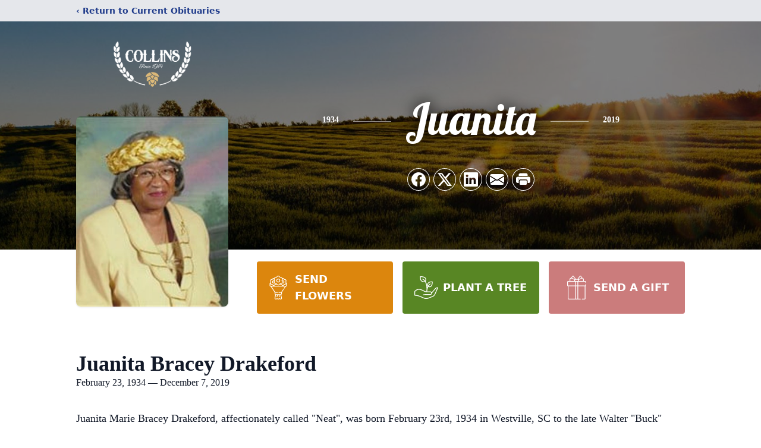

--- FILE ---
content_type: text/html; charset=utf-8
request_url: https://www.google.com/recaptcha/enterprise/anchor?ar=1&k=6Lfzs2YpAAAAAJgAi8iKZEGm7w0Uwh7eLN4wYu0S&co=aHR0cHM6Ly93d3cuZ2VvcmdlZWNvbGxpbnNmaC5jb206NDQz&hl=en&type=image&v=PoyoqOPhxBO7pBk68S4YbpHZ&theme=light&size=invisible&badge=bottomright&anchor-ms=20000&execute-ms=30000&cb=v2r3n16mu2xq
body_size: 48676
content:
<!DOCTYPE HTML><html dir="ltr" lang="en"><head><meta http-equiv="Content-Type" content="text/html; charset=UTF-8">
<meta http-equiv="X-UA-Compatible" content="IE=edge">
<title>reCAPTCHA</title>
<style type="text/css">
/* cyrillic-ext */
@font-face {
  font-family: 'Roboto';
  font-style: normal;
  font-weight: 400;
  font-stretch: 100%;
  src: url(//fonts.gstatic.com/s/roboto/v48/KFO7CnqEu92Fr1ME7kSn66aGLdTylUAMa3GUBHMdazTgWw.woff2) format('woff2');
  unicode-range: U+0460-052F, U+1C80-1C8A, U+20B4, U+2DE0-2DFF, U+A640-A69F, U+FE2E-FE2F;
}
/* cyrillic */
@font-face {
  font-family: 'Roboto';
  font-style: normal;
  font-weight: 400;
  font-stretch: 100%;
  src: url(//fonts.gstatic.com/s/roboto/v48/KFO7CnqEu92Fr1ME7kSn66aGLdTylUAMa3iUBHMdazTgWw.woff2) format('woff2');
  unicode-range: U+0301, U+0400-045F, U+0490-0491, U+04B0-04B1, U+2116;
}
/* greek-ext */
@font-face {
  font-family: 'Roboto';
  font-style: normal;
  font-weight: 400;
  font-stretch: 100%;
  src: url(//fonts.gstatic.com/s/roboto/v48/KFO7CnqEu92Fr1ME7kSn66aGLdTylUAMa3CUBHMdazTgWw.woff2) format('woff2');
  unicode-range: U+1F00-1FFF;
}
/* greek */
@font-face {
  font-family: 'Roboto';
  font-style: normal;
  font-weight: 400;
  font-stretch: 100%;
  src: url(//fonts.gstatic.com/s/roboto/v48/KFO7CnqEu92Fr1ME7kSn66aGLdTylUAMa3-UBHMdazTgWw.woff2) format('woff2');
  unicode-range: U+0370-0377, U+037A-037F, U+0384-038A, U+038C, U+038E-03A1, U+03A3-03FF;
}
/* math */
@font-face {
  font-family: 'Roboto';
  font-style: normal;
  font-weight: 400;
  font-stretch: 100%;
  src: url(//fonts.gstatic.com/s/roboto/v48/KFO7CnqEu92Fr1ME7kSn66aGLdTylUAMawCUBHMdazTgWw.woff2) format('woff2');
  unicode-range: U+0302-0303, U+0305, U+0307-0308, U+0310, U+0312, U+0315, U+031A, U+0326-0327, U+032C, U+032F-0330, U+0332-0333, U+0338, U+033A, U+0346, U+034D, U+0391-03A1, U+03A3-03A9, U+03B1-03C9, U+03D1, U+03D5-03D6, U+03F0-03F1, U+03F4-03F5, U+2016-2017, U+2034-2038, U+203C, U+2040, U+2043, U+2047, U+2050, U+2057, U+205F, U+2070-2071, U+2074-208E, U+2090-209C, U+20D0-20DC, U+20E1, U+20E5-20EF, U+2100-2112, U+2114-2115, U+2117-2121, U+2123-214F, U+2190, U+2192, U+2194-21AE, U+21B0-21E5, U+21F1-21F2, U+21F4-2211, U+2213-2214, U+2216-22FF, U+2308-230B, U+2310, U+2319, U+231C-2321, U+2336-237A, U+237C, U+2395, U+239B-23B7, U+23D0, U+23DC-23E1, U+2474-2475, U+25AF, U+25B3, U+25B7, U+25BD, U+25C1, U+25CA, U+25CC, U+25FB, U+266D-266F, U+27C0-27FF, U+2900-2AFF, U+2B0E-2B11, U+2B30-2B4C, U+2BFE, U+3030, U+FF5B, U+FF5D, U+1D400-1D7FF, U+1EE00-1EEFF;
}
/* symbols */
@font-face {
  font-family: 'Roboto';
  font-style: normal;
  font-weight: 400;
  font-stretch: 100%;
  src: url(//fonts.gstatic.com/s/roboto/v48/KFO7CnqEu92Fr1ME7kSn66aGLdTylUAMaxKUBHMdazTgWw.woff2) format('woff2');
  unicode-range: U+0001-000C, U+000E-001F, U+007F-009F, U+20DD-20E0, U+20E2-20E4, U+2150-218F, U+2190, U+2192, U+2194-2199, U+21AF, U+21E6-21F0, U+21F3, U+2218-2219, U+2299, U+22C4-22C6, U+2300-243F, U+2440-244A, U+2460-24FF, U+25A0-27BF, U+2800-28FF, U+2921-2922, U+2981, U+29BF, U+29EB, U+2B00-2BFF, U+4DC0-4DFF, U+FFF9-FFFB, U+10140-1018E, U+10190-1019C, U+101A0, U+101D0-101FD, U+102E0-102FB, U+10E60-10E7E, U+1D2C0-1D2D3, U+1D2E0-1D37F, U+1F000-1F0FF, U+1F100-1F1AD, U+1F1E6-1F1FF, U+1F30D-1F30F, U+1F315, U+1F31C, U+1F31E, U+1F320-1F32C, U+1F336, U+1F378, U+1F37D, U+1F382, U+1F393-1F39F, U+1F3A7-1F3A8, U+1F3AC-1F3AF, U+1F3C2, U+1F3C4-1F3C6, U+1F3CA-1F3CE, U+1F3D4-1F3E0, U+1F3ED, U+1F3F1-1F3F3, U+1F3F5-1F3F7, U+1F408, U+1F415, U+1F41F, U+1F426, U+1F43F, U+1F441-1F442, U+1F444, U+1F446-1F449, U+1F44C-1F44E, U+1F453, U+1F46A, U+1F47D, U+1F4A3, U+1F4B0, U+1F4B3, U+1F4B9, U+1F4BB, U+1F4BF, U+1F4C8-1F4CB, U+1F4D6, U+1F4DA, U+1F4DF, U+1F4E3-1F4E6, U+1F4EA-1F4ED, U+1F4F7, U+1F4F9-1F4FB, U+1F4FD-1F4FE, U+1F503, U+1F507-1F50B, U+1F50D, U+1F512-1F513, U+1F53E-1F54A, U+1F54F-1F5FA, U+1F610, U+1F650-1F67F, U+1F687, U+1F68D, U+1F691, U+1F694, U+1F698, U+1F6AD, U+1F6B2, U+1F6B9-1F6BA, U+1F6BC, U+1F6C6-1F6CF, U+1F6D3-1F6D7, U+1F6E0-1F6EA, U+1F6F0-1F6F3, U+1F6F7-1F6FC, U+1F700-1F7FF, U+1F800-1F80B, U+1F810-1F847, U+1F850-1F859, U+1F860-1F887, U+1F890-1F8AD, U+1F8B0-1F8BB, U+1F8C0-1F8C1, U+1F900-1F90B, U+1F93B, U+1F946, U+1F984, U+1F996, U+1F9E9, U+1FA00-1FA6F, U+1FA70-1FA7C, U+1FA80-1FA89, U+1FA8F-1FAC6, U+1FACE-1FADC, U+1FADF-1FAE9, U+1FAF0-1FAF8, U+1FB00-1FBFF;
}
/* vietnamese */
@font-face {
  font-family: 'Roboto';
  font-style: normal;
  font-weight: 400;
  font-stretch: 100%;
  src: url(//fonts.gstatic.com/s/roboto/v48/KFO7CnqEu92Fr1ME7kSn66aGLdTylUAMa3OUBHMdazTgWw.woff2) format('woff2');
  unicode-range: U+0102-0103, U+0110-0111, U+0128-0129, U+0168-0169, U+01A0-01A1, U+01AF-01B0, U+0300-0301, U+0303-0304, U+0308-0309, U+0323, U+0329, U+1EA0-1EF9, U+20AB;
}
/* latin-ext */
@font-face {
  font-family: 'Roboto';
  font-style: normal;
  font-weight: 400;
  font-stretch: 100%;
  src: url(//fonts.gstatic.com/s/roboto/v48/KFO7CnqEu92Fr1ME7kSn66aGLdTylUAMa3KUBHMdazTgWw.woff2) format('woff2');
  unicode-range: U+0100-02BA, U+02BD-02C5, U+02C7-02CC, U+02CE-02D7, U+02DD-02FF, U+0304, U+0308, U+0329, U+1D00-1DBF, U+1E00-1E9F, U+1EF2-1EFF, U+2020, U+20A0-20AB, U+20AD-20C0, U+2113, U+2C60-2C7F, U+A720-A7FF;
}
/* latin */
@font-face {
  font-family: 'Roboto';
  font-style: normal;
  font-weight: 400;
  font-stretch: 100%;
  src: url(//fonts.gstatic.com/s/roboto/v48/KFO7CnqEu92Fr1ME7kSn66aGLdTylUAMa3yUBHMdazQ.woff2) format('woff2');
  unicode-range: U+0000-00FF, U+0131, U+0152-0153, U+02BB-02BC, U+02C6, U+02DA, U+02DC, U+0304, U+0308, U+0329, U+2000-206F, U+20AC, U+2122, U+2191, U+2193, U+2212, U+2215, U+FEFF, U+FFFD;
}
/* cyrillic-ext */
@font-face {
  font-family: 'Roboto';
  font-style: normal;
  font-weight: 500;
  font-stretch: 100%;
  src: url(//fonts.gstatic.com/s/roboto/v48/KFO7CnqEu92Fr1ME7kSn66aGLdTylUAMa3GUBHMdazTgWw.woff2) format('woff2');
  unicode-range: U+0460-052F, U+1C80-1C8A, U+20B4, U+2DE0-2DFF, U+A640-A69F, U+FE2E-FE2F;
}
/* cyrillic */
@font-face {
  font-family: 'Roboto';
  font-style: normal;
  font-weight: 500;
  font-stretch: 100%;
  src: url(//fonts.gstatic.com/s/roboto/v48/KFO7CnqEu92Fr1ME7kSn66aGLdTylUAMa3iUBHMdazTgWw.woff2) format('woff2');
  unicode-range: U+0301, U+0400-045F, U+0490-0491, U+04B0-04B1, U+2116;
}
/* greek-ext */
@font-face {
  font-family: 'Roboto';
  font-style: normal;
  font-weight: 500;
  font-stretch: 100%;
  src: url(//fonts.gstatic.com/s/roboto/v48/KFO7CnqEu92Fr1ME7kSn66aGLdTylUAMa3CUBHMdazTgWw.woff2) format('woff2');
  unicode-range: U+1F00-1FFF;
}
/* greek */
@font-face {
  font-family: 'Roboto';
  font-style: normal;
  font-weight: 500;
  font-stretch: 100%;
  src: url(//fonts.gstatic.com/s/roboto/v48/KFO7CnqEu92Fr1ME7kSn66aGLdTylUAMa3-UBHMdazTgWw.woff2) format('woff2');
  unicode-range: U+0370-0377, U+037A-037F, U+0384-038A, U+038C, U+038E-03A1, U+03A3-03FF;
}
/* math */
@font-face {
  font-family: 'Roboto';
  font-style: normal;
  font-weight: 500;
  font-stretch: 100%;
  src: url(//fonts.gstatic.com/s/roboto/v48/KFO7CnqEu92Fr1ME7kSn66aGLdTylUAMawCUBHMdazTgWw.woff2) format('woff2');
  unicode-range: U+0302-0303, U+0305, U+0307-0308, U+0310, U+0312, U+0315, U+031A, U+0326-0327, U+032C, U+032F-0330, U+0332-0333, U+0338, U+033A, U+0346, U+034D, U+0391-03A1, U+03A3-03A9, U+03B1-03C9, U+03D1, U+03D5-03D6, U+03F0-03F1, U+03F4-03F5, U+2016-2017, U+2034-2038, U+203C, U+2040, U+2043, U+2047, U+2050, U+2057, U+205F, U+2070-2071, U+2074-208E, U+2090-209C, U+20D0-20DC, U+20E1, U+20E5-20EF, U+2100-2112, U+2114-2115, U+2117-2121, U+2123-214F, U+2190, U+2192, U+2194-21AE, U+21B0-21E5, U+21F1-21F2, U+21F4-2211, U+2213-2214, U+2216-22FF, U+2308-230B, U+2310, U+2319, U+231C-2321, U+2336-237A, U+237C, U+2395, U+239B-23B7, U+23D0, U+23DC-23E1, U+2474-2475, U+25AF, U+25B3, U+25B7, U+25BD, U+25C1, U+25CA, U+25CC, U+25FB, U+266D-266F, U+27C0-27FF, U+2900-2AFF, U+2B0E-2B11, U+2B30-2B4C, U+2BFE, U+3030, U+FF5B, U+FF5D, U+1D400-1D7FF, U+1EE00-1EEFF;
}
/* symbols */
@font-face {
  font-family: 'Roboto';
  font-style: normal;
  font-weight: 500;
  font-stretch: 100%;
  src: url(//fonts.gstatic.com/s/roboto/v48/KFO7CnqEu92Fr1ME7kSn66aGLdTylUAMaxKUBHMdazTgWw.woff2) format('woff2');
  unicode-range: U+0001-000C, U+000E-001F, U+007F-009F, U+20DD-20E0, U+20E2-20E4, U+2150-218F, U+2190, U+2192, U+2194-2199, U+21AF, U+21E6-21F0, U+21F3, U+2218-2219, U+2299, U+22C4-22C6, U+2300-243F, U+2440-244A, U+2460-24FF, U+25A0-27BF, U+2800-28FF, U+2921-2922, U+2981, U+29BF, U+29EB, U+2B00-2BFF, U+4DC0-4DFF, U+FFF9-FFFB, U+10140-1018E, U+10190-1019C, U+101A0, U+101D0-101FD, U+102E0-102FB, U+10E60-10E7E, U+1D2C0-1D2D3, U+1D2E0-1D37F, U+1F000-1F0FF, U+1F100-1F1AD, U+1F1E6-1F1FF, U+1F30D-1F30F, U+1F315, U+1F31C, U+1F31E, U+1F320-1F32C, U+1F336, U+1F378, U+1F37D, U+1F382, U+1F393-1F39F, U+1F3A7-1F3A8, U+1F3AC-1F3AF, U+1F3C2, U+1F3C4-1F3C6, U+1F3CA-1F3CE, U+1F3D4-1F3E0, U+1F3ED, U+1F3F1-1F3F3, U+1F3F5-1F3F7, U+1F408, U+1F415, U+1F41F, U+1F426, U+1F43F, U+1F441-1F442, U+1F444, U+1F446-1F449, U+1F44C-1F44E, U+1F453, U+1F46A, U+1F47D, U+1F4A3, U+1F4B0, U+1F4B3, U+1F4B9, U+1F4BB, U+1F4BF, U+1F4C8-1F4CB, U+1F4D6, U+1F4DA, U+1F4DF, U+1F4E3-1F4E6, U+1F4EA-1F4ED, U+1F4F7, U+1F4F9-1F4FB, U+1F4FD-1F4FE, U+1F503, U+1F507-1F50B, U+1F50D, U+1F512-1F513, U+1F53E-1F54A, U+1F54F-1F5FA, U+1F610, U+1F650-1F67F, U+1F687, U+1F68D, U+1F691, U+1F694, U+1F698, U+1F6AD, U+1F6B2, U+1F6B9-1F6BA, U+1F6BC, U+1F6C6-1F6CF, U+1F6D3-1F6D7, U+1F6E0-1F6EA, U+1F6F0-1F6F3, U+1F6F7-1F6FC, U+1F700-1F7FF, U+1F800-1F80B, U+1F810-1F847, U+1F850-1F859, U+1F860-1F887, U+1F890-1F8AD, U+1F8B0-1F8BB, U+1F8C0-1F8C1, U+1F900-1F90B, U+1F93B, U+1F946, U+1F984, U+1F996, U+1F9E9, U+1FA00-1FA6F, U+1FA70-1FA7C, U+1FA80-1FA89, U+1FA8F-1FAC6, U+1FACE-1FADC, U+1FADF-1FAE9, U+1FAF0-1FAF8, U+1FB00-1FBFF;
}
/* vietnamese */
@font-face {
  font-family: 'Roboto';
  font-style: normal;
  font-weight: 500;
  font-stretch: 100%;
  src: url(//fonts.gstatic.com/s/roboto/v48/KFO7CnqEu92Fr1ME7kSn66aGLdTylUAMa3OUBHMdazTgWw.woff2) format('woff2');
  unicode-range: U+0102-0103, U+0110-0111, U+0128-0129, U+0168-0169, U+01A0-01A1, U+01AF-01B0, U+0300-0301, U+0303-0304, U+0308-0309, U+0323, U+0329, U+1EA0-1EF9, U+20AB;
}
/* latin-ext */
@font-face {
  font-family: 'Roboto';
  font-style: normal;
  font-weight: 500;
  font-stretch: 100%;
  src: url(//fonts.gstatic.com/s/roboto/v48/KFO7CnqEu92Fr1ME7kSn66aGLdTylUAMa3KUBHMdazTgWw.woff2) format('woff2');
  unicode-range: U+0100-02BA, U+02BD-02C5, U+02C7-02CC, U+02CE-02D7, U+02DD-02FF, U+0304, U+0308, U+0329, U+1D00-1DBF, U+1E00-1E9F, U+1EF2-1EFF, U+2020, U+20A0-20AB, U+20AD-20C0, U+2113, U+2C60-2C7F, U+A720-A7FF;
}
/* latin */
@font-face {
  font-family: 'Roboto';
  font-style: normal;
  font-weight: 500;
  font-stretch: 100%;
  src: url(//fonts.gstatic.com/s/roboto/v48/KFO7CnqEu92Fr1ME7kSn66aGLdTylUAMa3yUBHMdazQ.woff2) format('woff2');
  unicode-range: U+0000-00FF, U+0131, U+0152-0153, U+02BB-02BC, U+02C6, U+02DA, U+02DC, U+0304, U+0308, U+0329, U+2000-206F, U+20AC, U+2122, U+2191, U+2193, U+2212, U+2215, U+FEFF, U+FFFD;
}
/* cyrillic-ext */
@font-face {
  font-family: 'Roboto';
  font-style: normal;
  font-weight: 900;
  font-stretch: 100%;
  src: url(//fonts.gstatic.com/s/roboto/v48/KFO7CnqEu92Fr1ME7kSn66aGLdTylUAMa3GUBHMdazTgWw.woff2) format('woff2');
  unicode-range: U+0460-052F, U+1C80-1C8A, U+20B4, U+2DE0-2DFF, U+A640-A69F, U+FE2E-FE2F;
}
/* cyrillic */
@font-face {
  font-family: 'Roboto';
  font-style: normal;
  font-weight: 900;
  font-stretch: 100%;
  src: url(//fonts.gstatic.com/s/roboto/v48/KFO7CnqEu92Fr1ME7kSn66aGLdTylUAMa3iUBHMdazTgWw.woff2) format('woff2');
  unicode-range: U+0301, U+0400-045F, U+0490-0491, U+04B0-04B1, U+2116;
}
/* greek-ext */
@font-face {
  font-family: 'Roboto';
  font-style: normal;
  font-weight: 900;
  font-stretch: 100%;
  src: url(//fonts.gstatic.com/s/roboto/v48/KFO7CnqEu92Fr1ME7kSn66aGLdTylUAMa3CUBHMdazTgWw.woff2) format('woff2');
  unicode-range: U+1F00-1FFF;
}
/* greek */
@font-face {
  font-family: 'Roboto';
  font-style: normal;
  font-weight: 900;
  font-stretch: 100%;
  src: url(//fonts.gstatic.com/s/roboto/v48/KFO7CnqEu92Fr1ME7kSn66aGLdTylUAMa3-UBHMdazTgWw.woff2) format('woff2');
  unicode-range: U+0370-0377, U+037A-037F, U+0384-038A, U+038C, U+038E-03A1, U+03A3-03FF;
}
/* math */
@font-face {
  font-family: 'Roboto';
  font-style: normal;
  font-weight: 900;
  font-stretch: 100%;
  src: url(//fonts.gstatic.com/s/roboto/v48/KFO7CnqEu92Fr1ME7kSn66aGLdTylUAMawCUBHMdazTgWw.woff2) format('woff2');
  unicode-range: U+0302-0303, U+0305, U+0307-0308, U+0310, U+0312, U+0315, U+031A, U+0326-0327, U+032C, U+032F-0330, U+0332-0333, U+0338, U+033A, U+0346, U+034D, U+0391-03A1, U+03A3-03A9, U+03B1-03C9, U+03D1, U+03D5-03D6, U+03F0-03F1, U+03F4-03F5, U+2016-2017, U+2034-2038, U+203C, U+2040, U+2043, U+2047, U+2050, U+2057, U+205F, U+2070-2071, U+2074-208E, U+2090-209C, U+20D0-20DC, U+20E1, U+20E5-20EF, U+2100-2112, U+2114-2115, U+2117-2121, U+2123-214F, U+2190, U+2192, U+2194-21AE, U+21B0-21E5, U+21F1-21F2, U+21F4-2211, U+2213-2214, U+2216-22FF, U+2308-230B, U+2310, U+2319, U+231C-2321, U+2336-237A, U+237C, U+2395, U+239B-23B7, U+23D0, U+23DC-23E1, U+2474-2475, U+25AF, U+25B3, U+25B7, U+25BD, U+25C1, U+25CA, U+25CC, U+25FB, U+266D-266F, U+27C0-27FF, U+2900-2AFF, U+2B0E-2B11, U+2B30-2B4C, U+2BFE, U+3030, U+FF5B, U+FF5D, U+1D400-1D7FF, U+1EE00-1EEFF;
}
/* symbols */
@font-face {
  font-family: 'Roboto';
  font-style: normal;
  font-weight: 900;
  font-stretch: 100%;
  src: url(//fonts.gstatic.com/s/roboto/v48/KFO7CnqEu92Fr1ME7kSn66aGLdTylUAMaxKUBHMdazTgWw.woff2) format('woff2');
  unicode-range: U+0001-000C, U+000E-001F, U+007F-009F, U+20DD-20E0, U+20E2-20E4, U+2150-218F, U+2190, U+2192, U+2194-2199, U+21AF, U+21E6-21F0, U+21F3, U+2218-2219, U+2299, U+22C4-22C6, U+2300-243F, U+2440-244A, U+2460-24FF, U+25A0-27BF, U+2800-28FF, U+2921-2922, U+2981, U+29BF, U+29EB, U+2B00-2BFF, U+4DC0-4DFF, U+FFF9-FFFB, U+10140-1018E, U+10190-1019C, U+101A0, U+101D0-101FD, U+102E0-102FB, U+10E60-10E7E, U+1D2C0-1D2D3, U+1D2E0-1D37F, U+1F000-1F0FF, U+1F100-1F1AD, U+1F1E6-1F1FF, U+1F30D-1F30F, U+1F315, U+1F31C, U+1F31E, U+1F320-1F32C, U+1F336, U+1F378, U+1F37D, U+1F382, U+1F393-1F39F, U+1F3A7-1F3A8, U+1F3AC-1F3AF, U+1F3C2, U+1F3C4-1F3C6, U+1F3CA-1F3CE, U+1F3D4-1F3E0, U+1F3ED, U+1F3F1-1F3F3, U+1F3F5-1F3F7, U+1F408, U+1F415, U+1F41F, U+1F426, U+1F43F, U+1F441-1F442, U+1F444, U+1F446-1F449, U+1F44C-1F44E, U+1F453, U+1F46A, U+1F47D, U+1F4A3, U+1F4B0, U+1F4B3, U+1F4B9, U+1F4BB, U+1F4BF, U+1F4C8-1F4CB, U+1F4D6, U+1F4DA, U+1F4DF, U+1F4E3-1F4E6, U+1F4EA-1F4ED, U+1F4F7, U+1F4F9-1F4FB, U+1F4FD-1F4FE, U+1F503, U+1F507-1F50B, U+1F50D, U+1F512-1F513, U+1F53E-1F54A, U+1F54F-1F5FA, U+1F610, U+1F650-1F67F, U+1F687, U+1F68D, U+1F691, U+1F694, U+1F698, U+1F6AD, U+1F6B2, U+1F6B9-1F6BA, U+1F6BC, U+1F6C6-1F6CF, U+1F6D3-1F6D7, U+1F6E0-1F6EA, U+1F6F0-1F6F3, U+1F6F7-1F6FC, U+1F700-1F7FF, U+1F800-1F80B, U+1F810-1F847, U+1F850-1F859, U+1F860-1F887, U+1F890-1F8AD, U+1F8B0-1F8BB, U+1F8C0-1F8C1, U+1F900-1F90B, U+1F93B, U+1F946, U+1F984, U+1F996, U+1F9E9, U+1FA00-1FA6F, U+1FA70-1FA7C, U+1FA80-1FA89, U+1FA8F-1FAC6, U+1FACE-1FADC, U+1FADF-1FAE9, U+1FAF0-1FAF8, U+1FB00-1FBFF;
}
/* vietnamese */
@font-face {
  font-family: 'Roboto';
  font-style: normal;
  font-weight: 900;
  font-stretch: 100%;
  src: url(//fonts.gstatic.com/s/roboto/v48/KFO7CnqEu92Fr1ME7kSn66aGLdTylUAMa3OUBHMdazTgWw.woff2) format('woff2');
  unicode-range: U+0102-0103, U+0110-0111, U+0128-0129, U+0168-0169, U+01A0-01A1, U+01AF-01B0, U+0300-0301, U+0303-0304, U+0308-0309, U+0323, U+0329, U+1EA0-1EF9, U+20AB;
}
/* latin-ext */
@font-face {
  font-family: 'Roboto';
  font-style: normal;
  font-weight: 900;
  font-stretch: 100%;
  src: url(//fonts.gstatic.com/s/roboto/v48/KFO7CnqEu92Fr1ME7kSn66aGLdTylUAMa3KUBHMdazTgWw.woff2) format('woff2');
  unicode-range: U+0100-02BA, U+02BD-02C5, U+02C7-02CC, U+02CE-02D7, U+02DD-02FF, U+0304, U+0308, U+0329, U+1D00-1DBF, U+1E00-1E9F, U+1EF2-1EFF, U+2020, U+20A0-20AB, U+20AD-20C0, U+2113, U+2C60-2C7F, U+A720-A7FF;
}
/* latin */
@font-face {
  font-family: 'Roboto';
  font-style: normal;
  font-weight: 900;
  font-stretch: 100%;
  src: url(//fonts.gstatic.com/s/roboto/v48/KFO7CnqEu92Fr1ME7kSn66aGLdTylUAMa3yUBHMdazQ.woff2) format('woff2');
  unicode-range: U+0000-00FF, U+0131, U+0152-0153, U+02BB-02BC, U+02C6, U+02DA, U+02DC, U+0304, U+0308, U+0329, U+2000-206F, U+20AC, U+2122, U+2191, U+2193, U+2212, U+2215, U+FEFF, U+FFFD;
}

</style>
<link rel="stylesheet" type="text/css" href="https://www.gstatic.com/recaptcha/releases/PoyoqOPhxBO7pBk68S4YbpHZ/styles__ltr.css">
<script nonce="F__gbkWnPkjJOgzLYQjytg" type="text/javascript">window['__recaptcha_api'] = 'https://www.google.com/recaptcha/enterprise/';</script>
<script type="text/javascript" src="https://www.gstatic.com/recaptcha/releases/PoyoqOPhxBO7pBk68S4YbpHZ/recaptcha__en.js" nonce="F__gbkWnPkjJOgzLYQjytg">
      
    </script></head>
<body><div id="rc-anchor-alert" class="rc-anchor-alert"></div>
<input type="hidden" id="recaptcha-token" value="[base64]">
<script type="text/javascript" nonce="F__gbkWnPkjJOgzLYQjytg">
      recaptcha.anchor.Main.init("[\x22ainput\x22,[\x22bgdata\x22,\x22\x22,\[base64]/[base64]/[base64]/[base64]/cjw8ejpyPj4+eil9Y2F0Y2gobCl7dGhyb3cgbDt9fSxIPWZ1bmN0aW9uKHcsdCx6KXtpZih3PT0xOTR8fHc9PTIwOCl0LnZbd10/dC52W3ddLmNvbmNhdCh6KTp0LnZbd109b2Yoeix0KTtlbHNle2lmKHQuYkImJnchPTMxNylyZXR1cm47dz09NjZ8fHc9PTEyMnx8dz09NDcwfHx3PT00NHx8dz09NDE2fHx3PT0zOTd8fHc9PTQyMXx8dz09Njh8fHc9PTcwfHx3PT0xODQ/[base64]/[base64]/[base64]/bmV3IGRbVl0oSlswXSk6cD09Mj9uZXcgZFtWXShKWzBdLEpbMV0pOnA9PTM/bmV3IGRbVl0oSlswXSxKWzFdLEpbMl0pOnA9PTQ/[base64]/[base64]/[base64]/[base64]\x22,\[base64]\\u003d\x22,\[base64]/CnnXCkcO3ZsOJJ1XDpSAZw4jCmF/[base64]/DthUXw5Ykw6lHwqnCkiwkw54OwqBdw6TCjsKHwrtdGwFkIH0PFWTCt0TCoMOEwqBbw5pVBcOKwq1/[base64]/Cgm1abgRAw5sFF3rCvcKuwptKwpIRwpHDs8K7w6kvwpp4worDtsKOw7PCnlXDs8KpZjFlMGdxwoZ8wpB2U8OCw57DklU4OAzDlsK4wrhdwrwVVsKsw6tLR27CkwhXwp0jwqjCjDHDlhw3w53Dr3rCjSHCqcO6w6o+OSAow61tOsKaYcKJw6XCml7CsyfCgy/DnsOVw63DgcKacMOXFcO/w5tEwo0WNEJXa8OnAcOHwpsqeU5sOnw/asKPJWl0YgzDh8KDwokgwo4KNwfDvMOKd8OzFMKpw6zDgcKPHAhSw7TCuwV8wo1PKcK8TsKgwrLCjGPCv8ONd8K6wqFnTR/Ds8O8w7Z/[base64]/DuTfCsX9oP8O2wqEKFGEAXMObLsKdLx7DuzTCrgQkw6LCqVZFw6HChypLw53DpzoCDR0fNFDCtMKfJEh/WsKbfjQYwrsNEmg4cGVJJyoTw4HDoMKLwrzDsVrDtQxHwqk4w5TCo0fCp8OEw5IvNBgkEcKSw67DqmxHw6XDqMKYVlnDrsOoH8Kgw7Mrw5TCsiAfewMeExLCvGpCIMOrw5w5w6J+wqh5wqrDrsOGw4x5VRciKcKWw7p5IMKvV8O5IiDDpEtbw5vCsFjDh8OvRz/[base64]/CpAfDowbDqcK/RMOBwpbCtMO5NDQEATPCmxkUKyJ5FMKww7kvw7AfYW4CFsOqwpokc8O7wo16bsOdwoMXwqjCtHzCtQhzSMKpwoTCh8Ojw6zDo8OSwr3DqsKKw67DnMKSwpdCwpV2KMOBMcKSw7Rnw7LCkjVXKG8UK8OnUwxdS8K2Hi7Dgzlle3Uiwq/CjsOIw4bCnMKdbsOQWMKKU25iw6BcwojCq3kQQ8Kof3HDiFDCgsKEBELCjsKiFcO7fStGNMOCA8OfFGnDsBdPwosiwqQtTcOKw5nCv8K2wqbCn8Ojw7krwpdYw7XCrW7Ct8OFwrDCsTHClcOEwqwlf8KAPDfCosOxAMKdfMKiwpLCkQjCiMKHbMK5JUgHw7/[base64]/w7ZQMsKkX8KUUHQnNQTDksKIUCoBwqQnw5BHJMOkUVsfwrfDow5fw43Cg1Biwr/CksK1YiNMcVpHBzIbwoDDj8OBwrlGwqrDtkjDncKAOcKYMEjDmsKOZsKgwpPChRzDsMO5bMKwakPClD7DtMOeAQHCuhnDkcK5VcKPKXVrTmdUAFnClcKMwpEEw7Nlei1bw73Cp8K2w4LDq8KWw7PCrC8FCcOUOQrDklEawpzCl8OKEcObwpPCu1PDl8Kpw7clQsK/wrbDh8OfSx4RU8Kyw6nCl0MmTh9hw4rDnMK4w7U6RzDCv8Kvw6/DhsKMwovCi2wAw59Ewq3DlgrDtMK7eV94eXYbw5xVXcKuw5RuTXHDgcKUwovDsl0mA8KCNsKFw50KwrhsG8K/D1vDmAI6U8Olw7BWwrIdYnc8wr4/YUzCnA/DmMKGwodCEsKjKGrDpsOsw4XCiwXCucOow67CqcO3ZcOkIkzCosKiw5/Cgz8paWPDl0LDrRHDnsKAVnV5DsKXEcOdLmp7Cik1wq5DVgzChkpyB2dIDcO7dR7CvcO8wrLDqyxHLsOQTiXCrQPDncKyI1tiwpB3MV7CtGUTwqvDkRjDhcKFWj/CssO+w4U6QsOQC8O6ekHCgCAswpvDhAHCg8K8w7PDlMKDDEdvw4Bcw7AzCcOGDMO+wpDCg2tYw7bDiDFWwoPDtETCoHoVwpAdVsOeSsKxw70OBT/DrRgnAMKaWmrCrMOXw6J1wpYGw5AkwoLDqsK5wpDCnx/DuVRBUsOSSiBsU0/Dsz1kwqjChy7Cg8OpGQUFwpc/[base64]/wqnDs1p8fMKuw6zCm0wQwrTDk8O1bcORdGfCiQnDiT/DrMK7DXLDhMO2K8OGw6QUDlEYN1XDgsOzRC/DkloCJhFSOg/[base64]/w4bDtBIUTncIEsKDwqRIGMOUwoPDr8KCwrvDqBhmw7Rzc2RcMMOhw7fClV0dfMKkwr7CpFJIAX3DlRY/WcK9IcKhRxPDpsK9dcKawrQGw4fDox3DlR1TEwVNd0/[base64]/Dp8OwwpzDmBI6JzkJUzUzw7Nxwpt3w64rNcOfUsOkSMKRZA0NPxnDrCMeRsK3c00ew5bCoiVYw7HDkhPCnULDocK+woHCpMOFJMOBYcKLFEzCsS/[base64]/DicOywqbClUBTw6UZS3w3wo0tw5fCocKpwpEOwpXCgsOpwrpWwo4kw6RKLV3DiilsOidvw6cNd1V4IcKPwpnDuR8rV3siw7LCmMKBMQkzEEMkwrfDn8Kbw5jCpsOZwq44w7/DjMOHwqVddsKdw5fDv8KYwqnChX1zw57Dh8KDb8O5JMKrw5rDtcOUe8OCWgkvHDrDrgAvw4IowqjDn07CohfCp8ONw5fDrnTCssOhXi7CqSZgw7B8BcOMJ0nDhVvCqmwWQ8OmBDDChjpGw7XCoV0/[base64]/[base64]/f8KEwr/CujHChFNLOcO7w5HCv8OCwoHDk8K4K8Ojwo7DoibCpcOGwrfDhXcTCsOBwpVKwroxwqQLwpkdwrF4w4dOWFRZB8OTYsODw7IRfMOjwqLCq8K4w7fDq8OkQMKOfEHCucKHXSkBHsO4YB/DpsKpeMKIKAV/E8KSBHoDw6TDpDk9S8Kjw6Eqw7fCn8KPwr7CqsKxw4bCpi7ChkLCn8KwBiY/[base64]/CmWzDtcKRw6YYw57CgB3Co8K3HU/CjcOAGMKUImHDoUjDnVVHwowsw5ZFwr/CvkrDvcKgUCvCnMOFHhPDmQjDnVx7wo7DghgOwoIsw67ChmIowoV8R8KYHcKQwqrDgj8kw5PCvsOHYsOewr5vw5gWwqDCuzkjZ0rCpULDqMKww7rCoWPDqDAYdgc5OMOywq1KwqnCocK0wqnDkXXCpQUowpQdPcKWwrzDm8Otw6LCkgIowrJUNsKMwovCgsO9aHU/[base64]/DmsOMS8OaARE6wo9nIMK/dSFmw5kfbmVYwoEXwphGIsKnPsOkw5VqaV7DjXrCvjQXwrrDosOwwqlNc8KgwoTDtR7DnxXChXR5NcKrw6TCoEnCkcORCcKfDMKEw7cBwoZOBmNCb1zDqsO9Mj7DgsO0w5bCpcOpIVAEQcK/w58rwpDCo1B/[base64]/DlcOfwo7CtTLCosKwCMOew47Dv07Ct8KJwoIIw4TDmR0kHRILSsKdwokHwpPDrcKbVMO7w5fDvMKbwpbCnsOzBxwoBcKULcKcfQEKEHLClSNMw4EUWU/DlsK8PMOCbsKowqAtwpvCui9/w5/Cu8Kwe8OAFw7DsMKUw6F4cCnDjMKvS19IwqsVRcOkw7cnwpPCqAfCh1bCshjDmcOLDcKDwrjCsS3DkcKVwrTDpFR4acKXJ8K+w6LDrmTDrcKDScK0w4DDisKVD0d5wrzCqH/DijjDm0ZFR8ObW3sqO8KewonCj8KeOnXCpjrCiXfCr8KwwqREw5M5VcOkw5jDisObw5ojwo1JAsOUKUVWwoQsaBvDtcOYTcOWw6/CnmYTHwbDkADDjcKaw4TDoMOwwq/DuCENw5DDlGbCrMOqw68UwrzChClxf8OaPMKxw7nCosOHMy/[base64]/[base64]/Di8K1TAEmcMKHw5nDonUww7XCkMOudsOWw5zCkMOEw6Raw5bDrcKzXhDCuUVGwr/DqsKcw4sxfwXDkcOZesKZwq1FM8OXw7nCi8KUw53CtcOtGsOawobDpsKtbCY7SBUPGEUUwqEVWRBNKn4tXsKEbMKaYXPDicOPUwwHw7/[base64]/[base64]/NsOZW8OEwr3DjADCgTBmw6/Du8KRJjDCvwQgZ0XDjhsuUzdFeS3CuzZuwoIKw4MFKANWwqo1O8O2SMOTNMO+wp/DtsKNwpvChD3Ckixuwqh0wq07dy/CmljDuEVwSsK1w6MBWXPCmcO+Z8KpM8KiQsK2DcO2w4nDnjPCnlPDuXdrGMKyYMOEN8O0wpdCHx1Tw5ZcZBpuGcO+IBoILsKuXEsFw5bCrSMGHDVdNcK4wrkjVXDCisKxDsKewpjDvw4UR8OJw5geWcODZRNuw4JfTzPDgcOQWcO/[base64]/wqBHMMOXw7jDiUTCvMOHw7nCkMOnwocYw5ZTOWLCgTlLw5NrwoxCWiPChShsM8OfREk9SSTChsKQw7/CvCLCssOZw7oHR8KmLMO/woAHw7bCmcKhM8OSwrgLw4kzw4cbT3vDuDlywqEJwpUTwofDrMOOA8OJwrPDqmkMw4A7fsO8YhHCtTVGwqEVB0NMw7fCu0EDRsKrNcOdZcKVUsKTRHvDtVfDhsO8QMKRDjXDslfDvcKHSMOMw7UMAsKydcOOwoTCocKhwrs5XcOiwp/[base64]/DknlOwr5haMKGIS9hw4PDqsOSCcOkwqIWAi8pMsKFHH/DkjN9wpnCrMOWLW/CuDTCvcOPL8KFV8KnZcOjwqTCg3YbwqUbwrPDjFvCsMOESMOPwrzDm8Odw5wpwod+w7kidBXCusKxHcKuG8OLQFzDiFvDgMKzw5TDrhgzwrJaw7PDicORwrV0wonCnMKCV8KNd8K9GcKvVGzDgXFSwqTDljRkeSTDosOociV7EcOBMsKCwrByZCrDvMOxFsOVax/Dt3fCscKNw7TCuG5RwrkCwq8Dw53DjA/Dt8KEQjt5wqo0w7/CiMKew6zDlcK7wpV0wp/CkcKYw6PDqsO1wq7DiA7DlE1kDR4FwofDpcObw60wRnYCfCPCmQAVO8Kxw7onw5TDhsK1w4TDqcOnw5Maw4gHFcO0wowbw6lLCMOCwqnCqVrCv8Onw5HDj8OhHsKUcsONwo52IMOUV8OGUHXDkcK/w6HDpSjCnMK7wqEzwqXCiMK7woTCu3RPwqHDpcOpH8OEZMOgP8OEM8Kiw7dxwrfCisOew6fCjcO6w5rCk8KwWcO/[base64]/[base64]/CoyjDvMO1LMOqbA/ClMOzwot/[base64]/DkjzDqsO9w6fCmsOUwoDCvSrDjH3DkMKQwoFxFMKNw7A4w4HCjktwwqJaMzfDuELDjcKHwqEwD2fCsXXDmMKZQWjDiFcQJnUJwqE9JMKYw4jCm8OsXMKkHgdbbw0OwptPw6HCmsOBPFREYsKuw4M9wr9eXEUFAzfDk8KCUgM9XyrDpsORw6nDt1bCgsO/XhJnDA/[base64]/QcONbcOFXsOlw5ADw6vCssOMwoTDgsOaw68NF0XCh0bCu8OaClvCucOhwojDhjzDmRfChMKewrskL8O1csKiw4DCgS/CsiZrwr7ChsKzU8OTwofCo8O9w5wlAcONw7jCpMOvH8Kpwp1LNMKNcyHDjsKIw5fClRU3w5fDl8KHTWvDsEvDvcK2w6NIwpk/LMKpw7F+XMOdcxTCisKPCgzClkrCgQUNQMOhcm7Ckl/CgQ3Cp0XDnWbDlGwhZ8KtasOHwovDoMKJw57DiR3CnRLCuXDCpcOmw5xHCkjDoATCqT3Ck8KhScObw5B/wqINUsKCS3A1w61WTHxywobCisOmLcOTChLDiUDChcO0w7fCtAZCwpvDs0/CtXw0FE7Dr0gkWjfDtMOtA8O5w74Jw783wq8YcRkHDS/CrcK8w7XCpkgCw7TCoB3ChA/DmcKMw6oVbUEoRMK3w6vDtcKNTsOMw7VLwr8mwpxcEMKMwrlmwp04wqNHIsOhBSQzcMKmw51xwoHDlcOGwrQAw43DkCrDlhTDp8OFJHQ8GcOBMsOpGVM5w5JPwqFpw6Y/wowmwo7CpQrDtcKIDcKuw4kdw7vCuMOpLsKtwrvDnh1ZaQDDnG/[base64]/Cv8OYaULCucKTSCpywrxKwrwcVsKfw43CjMONCsOYdSclw7PCg8Ofw7QUD8KEwo8qw5jDriRZasOcdTTDkcOvdijDrWnCrHrCkMK5wqDCr8KSDyLCrsOUJBUAwqgjChh3w5QvcE/CuDbDrT4eFcOXaMKIw67Dv2jDt8OJw4jDp1jDq1HDn1nCpMOow7tvw6xHLkQRAsKawojCrA7CncO5wq3CkhJhMkpFThLDlm9Ww7DCtARLwpxmD3HCh8KQw4jDtMO/Q1nCpgzCkMKpFsOyG0MBwqbDjsOywqLCsn0eB8OuDsO8w4vCnErChibDsnPCqx/CkCFaMMKjP3lWPRQSwpBEU8OZw6k/e8KEbA8+WWDDgQrCrMKdLRvCkC8aG8KTAHTDlMOyKm/DoMOUTMOBIisuw7DCvsORejbCosOZf1vDp2g7wpprw75twpgnwocjwooAU3PDoS3DvcOqBQE8ZQPCtsKYwpwpE3fDt8OmdinDpzbDvMK+dcOgOMKqX8Kaw7BCwrzCoH3CiBXCqz0bw7LDtsK8cVkxw5toScKQQcOuw4wsGcOKNhxNbmMewpEiGl/[base64]/[base64]/Cu8KSYRszwrbCocKvwr54wr92H8ORDcOoaMO8wp9fwoLDnjfCv8OGHhLCkUvCqsK6Zx/DmsOARMOsw7LChsOuwqsNwqJaY2vCoMOKEhg6wpjCvwvCtmDDolQMEzMNwpDDuUtjKlLDkQzDrMOdcD9Sw4Z7NSArcMKjc8OSP3HClVTDpMOVwrULwqhYeV5Pw7oSwrLCtlPCszFBBMOCLCIdwr1UPcKPOMOZwrTCsBtpw65Hw4vCiRXCsE7CtcK/BwbDqHrCn1VTwrkieRbCkcKiw4g9BcOuw5zDlXjDqFPCggVUa8OZaMOlTsOBHQYHGGFCwpN2worDjCImFcOfw7XDv8OzwoIMSsKTLMKNw5dPw4gaEMKWw7/DjSPDjwHCgcObRwjCscK2M8KzwqvCqXE5EnrDtR3CgcONw5IiacO+G8KPwptsw6lQbXHCicOwOMKAKQdXw7vDoHBHw7t0S3zCqDpFw45+wp96w58LbDrCryjCq8OXw5nCtMOfwrzCg0fChMOfwplNw4hHw4orYcOhQsOPZcKxdSLCkMOWw4/DjxrCvsKqwoQ0w67ChXPDhMKbwo/Dn8ODwqzCtsOPeMKyFsO1V0Q0wpwuw4ZWU1DDm3DCtjzCksOvw6JZe8KvUT0PwosdXMOCRSFZw6PDnMOcwr/[base64]/[base64]/CsMKTwr1ew7gzYMOkwr/[base64]/wqbDo8O1cMKKw4w4w7p4BjYwOGd3w7/DocOsZlxkCcO7wo3Ck8K3wo84wo/DmmUwJsKQw6w8KRbCrMKbw4PDqU3DqC/Do8KOw5RRfzkqw4AEw6rCjsKIw6l7w4/Ckjg3w4/[base64]/Cr2cQw6rDqcK+w77CtsOFS8OWHMKgw61TwqBPcW/CkjgUOSoAwovCoS4dw7jDtcK0w6MvBhhaworCrsK+TW3CncKdB8KjDBLDrHQlCDHDg8KrRkB7UcKKC2zDoMKRLcOQYA3DtDUSw4vDqcK4GcOVwq7ClwPClMK7FVLDinEEw7FiwqgbwoNET8KRIHo/DSM9w50RCzvDu8KCR8OZwrrDgMKuwqRnGX3DmXnCvGkjSlbDnsOqHsOxwos6b8OtKMOSYsOFwq1GenpIVBvDlcKvw5Q3wrrDgMK9woEswq1yw4pePsKMw40we8Kmw4M/Q0HDkRgKBCfCqAvCgl1/w4HCm1TClcOJw7bCo2YJQcKpC3QLKcKlecOCwobCkcO4w7YWwr3ClsKvUhDDvm9Lw5/DumhAIsOlwoFnw7nClTnCnQd+ahJkwqXDvcOPwoRwwpcfworDhMKUFHXDnMKSwr1mwop2LsKCZSrCu8KkwpzCusOWw73CvD1QwqbDmV8dw6MRUhvCicOXBxYbVgAwFsOGasOYQ1liHMOtw5/Dn0Atwr15RBTDqnJ5w4jCl1TDo8OfMx5zw5fCmVlcw6HClB5Fe1nDhRXCgz/Cm8OUwqXDhMOjcHnDqjDDhMOeXjZMw5vCm1Bcwq5jZcK2L8KyHhZ9w5x1fcKZL2Q2wp8fwq7Dv8KGG8OgRifCsTzClknCsXHDnsOPw6PDnMOVwqNqIMOZICNwZk0POCzCuHrCqhHCv1nDk30kAMKZH8KcwrLDmyfDrVrDp8KhRgLDqsKLI8OJwrLDosK/[base64]/Cn8KVaxZgw67DrcKnAlQ5CMO2cXQowr4ww59bZsKWwoXDgTM7wrgnLF7CsADDksOdwotROMOdFMO1wo0Ybj/DsMKJwrLDmsKRw73Dp8KyfiXCqcKKG8Krw6kdeVxFKATCisKnwrDDicKHwofDrjRzG1xmXS7Cv8KUScOkdsO6w7/DmcO2wopVasOyZcKew6zDqsKVwo3DmwI+PsKwOD42GcKvw5c2a8OAVsKsw7nCmcOmUHlZaXXDhsOFdcKCMGMqW1DDtsObO0YKFEsXwr9sw6FWQcKNw51dw5PDrydEdWzCq8KHw7YvwqYmJwkAw6rDmsKSDcKmXhDCkMOgw7vCiMKHw6TDgMK/wofCoj/Dn8KKwrh5wqLClcKYNHDCtQB2dMKlwrTDuMOUwpgxw61iSsOgw4xQAsOzcsOqwoDDuwQOwoLDpcOSf8Kxwr5GCHUVwpJow5fCrcOMwojCuRrCmsOkcQbDrMKzwpLDlG4Ow4xfwpVASMKZw79Uwr/CrSYsT2NrwpPDhkrCkkQDwoAIwovDtcOZKcK7wrERw55JbMOHw4xMwpIRwpHDq37Cn8OTw5x0MAR2w4JlMSTDiUbDoAlfDi1Kw7plMUV0wqsBCsOUccKHwqnDm2XDmcOGwpzCmcK2wo94NA/CsUBlwocfM8O+wqvCi3VhK1bCn8KeE8OKKDIDw6vCn3fCqWduwqBIw77CtMOVY2d2AXJjb8KdfMKKccKDw63Cp8OFwpg1w64ZdWzCqMOAAgpDwr3DgMKkZwYNS8KQIHPCqXAnwrkuacODw6ovwpxzHVhlET4ew6ILMcKxwqvDqwc/XjjCuMKKYVnCtsOGw7xiHRZBMlfDl2zCpMKbw6nCmMKRSMOXw50Iw4DCu8KOO8KXVsOABGVAw7lQfMO9w68yw6DClFPDp8K2JcK+w7jChUDDtD/CucK/XCdTw6MCLiLCkl/ChBjCjcK9U3dpwqHCvxDCjcOHwqTDkMOIcngWfcOvw4nCmCbDk8OTc0pZw6Ybwr7DqEbDvCBCEcKjw4nCq8OlemfDocKYZBnDgMOXCQzCu8OdS3XCgWsSHMK5RcO7wpTCjcKAwr/CjVbDhcKfwoBQWcOiwqx0wr7CjHjCsDfDm8KnGAbCpx/CisOpJW3Dr8Oiw6/Cp0RdBcOTfxPCl8KLRsOIJcOsw58YwoddwqfCn8KcwqjCosK8wr8PwozCv8O2wrfDkUnDtAdmGz9pSDF+w6hYPcODwoNGwrnDlVhVA17CoXsmw50fwrlJw6rDtzbCpjU6w4zCt2kewqPDhwnDsGtJwrAGw4sYw4k5Ry/CisK3X8K7w4XDqMOjw59OwoF8NQkGUyZoWVDCqRlPVMOnw43CuBYKGgLDpQwjZ8Kqw6rDmcK0ZcOWw6hRw4c6wr3CpxFkw5Z6GhNOeSRVLMOhIcKKw7F/[base64]/CpMOsQnLDt8KGC3fCrcOuU2ZSVURiwpDDkQ4FwpYJw7Jsw4Qpw7xKSzXDkDkBNcKdwrrCi8OxZ8OqDxTDnAIow7EMw4nCrMKpTRhuw6jCm8OvDHTCgMOUw67CpE7CksKrwpAINcKxw5Rpc3LDpMONw4TDnx3CpXXDtsKWA3rDncOdXnbDgsK2w4s6wobCtitWwqXCtF/DuzfDlsOQw7/[base64]/Cu1bDkUZmw4tTw5bDosOzwrtHHMKiw5TCksKCw6one8KOSMOBdmzDoTHDs8KAw5hFdMOYGcK3w60PAcKWw5LCrHsxw6fCkg/Dvhg8BDAIwpY7ScOhw4/[base64]/CrhHChMKVTEE4dip2wpUQb31twqrDgz3CuR/ClCvCoiQzHMOgDSs9woZSw5LDhsKewozDqsKJZQRbw67DmiB8w4EoZWZ6DQnDnUDCl1rCqcOOwqtow7DDocOxw4RBAzMse8Omw5HCrnXDrmLCmMKHCcK4wq/DlkrCu8K6esKCw6QnQRckR8KYw45OEwHDlcK/J8K2w7nDlEwbTSbClhklw7xFw6/DjgPCvj4/woXDu8K5w5QzwqHCviwzP8O1XW8ywrdZTsKVUCbCssKIR03DlWM9w5NGWsK9AsOEwphiMsKiXiHDoXp4wrgvwplxSTpmT8Khc8K8wpRIZsKmfMO4ankNwqrDtDrDr8KWwop0KDgyfD5Ew7vDjMOYwpTCnMO6fD/DtGtXW8Ksw6A3fMOvw4vCrTcUw5rCu8KdLhFTwrJHC8O3NcOGwpd3NEDDmXxGd8OaAgvCo8KJLcKEBHnDmHTDkMOMcwtNw4pMwrPCrQvCnxDCtR7CsMO5wq3CkMKnEMOew4NALsOVw64/wqwsY8OKCwnCuyI5w4TDgsODw7XCtUvCvE7CtBt/bcObOcKqVCjDqcOzwpJzw5ghBCjCunrDoMKzw7LCqMOZwoTDpsKBw63CmUrDrWEzERPDpTRqw4nDisKpOGYpMT10w53CrsONw7YbeMOcf8ODHWY/wq/[base64]/Do8O/FybDnsKzVsKAw4fCmWgyDVnCmMO7W0fCrVJqw7jDs8KaU3/Dh8OmwoIBwo0+PcKhGsKYeW7CpUPCizU7w6JfZlTCk8Kqw4jClcKpw6fDmcORw4Fzw7FWwoTCh8OowobDnsOMw4Ibw5vCt0jCpE5Dwo3CqcKmw7zDnMKsw5/[base64]/[base64]/[base64]/[base64]/[base64]/[base64]/wrDDtHLClgrDpwDDuxXCmS9SI8OrBcKvLF3DogHCjAVmC8OMwrfCgcKsw5oGT8O4C8OTwp7Ch8K1NBbDgsOJwqMVwpBGw5DCkcO0bE/[base64]/CvMOKwpTDusK+Gk4YwovCs8O/wofDsytqw5HDtsKcwprCoAwOw4U6DMKtFR7Cg8K3wpsMfsO/L3LDp2k+ChJwa8KwwoVTJiDDiG/DgTVKOxdGYzDDoMOMwrzCsVfCpjwtLyNxwrg+MFAzwovCv8KJwqdgw5x9w7bDiMKYw7Ehw6MywoLDlhnCliTChcKKwovDlDzDlE7DnMObwrsHwoVCwpN7F8OEw5fDgCsVfcKCw4wbf8ODF8OwYMKFWg9tE8KfEsOlR0wkVFl4w5pgwoHDpCsyZ8OhWFlWwoBgPlnCpR/[base64]/w6ZPw4woBEHDjTbDocKwFcOGw51PdcKrwq/[base64]/SmBvw6TDt8Krwr7CqsO2FMOVw4jDnsOEwo5iw6DClcKhw4c5w53DqMOjwqPDj0Edw67CtRHDtMKlGn3CnSbDrgPCiB9mBcK4PVvCrC1tw4Jww5tWwqPDk0kowqhPwq3DucKtw4ZkwoPDqMOrITZpB8KvdsOGK8KNwpfCmUjCly7ChQc9wrzConTDtGY/a8Kzw4fCk8Kkw5DCmcO6w6PCicO6cMKnwonDtlbDih7DtcOXCMKDPMKIACBnw73CjkvCssOMHMOvc8K3BQcTGsOeFcOlVDPDszUGZcKMw43CrMOpw7vCgjAbw55zwrcRw7sAw6DCgyTDn25Sw4nDlBbDnsONfREmw6t3w44iwoY8NcK/wqoIN8KPwovCusKHV8KOUnNWw7bCkMOGBxhDX0LCnMOuwo/Con3Dk0HCtcKkD2vCjMOJw5bDtQo8eMKVwow/[base64]/[base64]/[base64]/CiMOTwplzIsK4woXCkMKsYl3Ds8KNEwEVw7YcOXvDl8KtEsO7wonCpsK/w4bDmw4Qw6nChcO/woBEw67CgTjCpcOIw47Co8KwwqkIKzzCvm5QVcOgWcKTecKCJcO/X8O1w59GCQrDpMOzdcOYXnVfDMKXwrsOw6PCvcKDw6M/w5XDqMO/w5rDvnZfSBVbTA9rABHDmMOPwoXCvMO8cQ5nDwXDk8KuJHJIw4VZXUF7w4oiTR19AsKhw6vCjSEocMODSMOAd8KTwo1Qw7HDi0hYwp7Dj8KlPMKmFMKoAMOuwpwTGA/CnGfChsK+WsOPGAbDm0kJHC1gw4lww6vDjcKiw6pxWMO2wpwgw4fDniZ1wovCvgTDicORPyF2wqc8IV1Kw67Cr1zDjsOEBcKVUzEDJcOSwrHCsxXCgsKIcMOSwrbCtnDDkUwuDsKJJ0jCp8KewokMwo7DuG/DhXtFwqRKYDnCl8K/X8OswoTDnCMFH3ZeYcOnY8KafEzCg8ONWcOWw69rWsOawptzScKewqJVVFbDgcOBw5XCrMK+w7UjUFhZwonDm3MNbmXDvQ0DwpsxwpzCunU+woMDHjt4w5YlwojDucKNw4XDnwxYwpNiOcKhw74DOsKswr/CqcKOecKsw5gNCFsIw4DCpMOxUz7Cm8Kow6Z8w7rDmRg0wqlLScKNwrLCusKDCcOEAhfCuSt7FXLCq8K5KGzDixfCoMKawqbCtMO3w7gvFSPCk2PDo3tCwodOd8KrMcOXPWTDucKTwrgkwpU/[base64]/KkNMwoMzQWNUw7A4wobCpsOYw6Z+CMKpLcO8DMKeNnjCi1bCjDgiw4/ClcOMThUifkjDnw4cEEfCvcKZQG/DkAbDmmzCsC4Dw4RFYT/CicOwGcKCw43ChMK4w7rCiUMDEsK3SxnDjsK7wrHCu3DCnyfCmMOddsOeUMKCw6dQwqrCtxdrKVZkw6tLw5Z1PEsif1Rbw4ARw614wpfDmXwQIS3CgcKtw555w64zw5rDjsKYwrfDjMK3Y8Oxblx/[base64]/FcOleAnCj0crw7PCsi/Drhc8w7Ugwrk2IxgrLw7DmhzDqMO9MsO5dSDDi8KZw4ltLnxww5XCpsKpdRPDkRVcw7PDkMOJwp3CssOsGsKjJxhcfQ4EwpkowpA9w4hZw5XCh1rDkW/CqQZpw4nDrkEGw4ErT2x8wqLCsSDCq8KIUwZTIWrDkGzCrcKaGVXCm8O5w6xIKy8ewrMeCcKRHMKywoVRw5QuDsOAasKZwrF8wpnCvW/CqsKTwogkYsKaw5xpQFbCjXNsOMOeEsO0WcOCU8KTTWXCqwzDjFHCjEHDiSvCmsOFw75UwqB6wqPCq8K+w4PCp19lw4AQLcKbwqDDiMK5wq/Cpxw8LMKiecKtwqUaEhnDjcOgwqAXM8K4SMOzEmXCmsKkw5RKPWJyeRbCqD7DvMKFGAHDtHcrwpHCkjjCjEzDhcK5UX/DiEfDsMOfY0lBwqgFw7dAO8O1fARfw4vCiiTCmMKuKQrCvVvCuS5owrTDgVPCgcOcwo/[base64]/[base64]/wrzCksOBwrFwwqk8TmPDo1N8woHDgcKBwp7DlcKCwrACMzzCssKaNnEKwpjDlcKhBHU0NMOcwrXDnz7CkMOgRlJbwq7CmsKRYMOsaE/CmsOFw5fDkMKkw4nDmGN9w4lzUBJIw4ZKUWsCHHnDjcOGJXvCjXTCtFDDlMOVNRTDhsKeLmvCkU/[base64]/Ci8K8w7cqJcKyUcK/cSjCoMKNwp0Owo8ZwqfDj17CssOswrzCohTDkcKTwp7DpsK9D8OxQ3pVw7HCpwx8LcKrwr/DqMOaw4/[base64]/DuxHDig8vUsKswrsJw6p2GMKWw4AwTMKaw6fCml1YOifDrTo/U25Qw47CsGbCisOnwpQ\\u003d\x22],null,[\x22conf\x22,null,\x226Lfzs2YpAAAAAJgAi8iKZEGm7w0Uwh7eLN4wYu0S\x22,0,null,null,null,1,[21,125,63,73,95,87,41,43,42,83,102,105,109,121],[1017145,855],0,null,null,null,null,0,null,0,null,700,1,null,0,\[base64]/76lBhn6iwkZoQoZnOKMAhk\\u003d\x22,0,0,null,null,1,null,0,0,null,null,null,0],\x22https://www.georgeecollinsfh.com:443\x22,null,[3,1,1],null,null,null,1,3600,[\x22https://www.google.com/intl/en/policies/privacy/\x22,\x22https://www.google.com/intl/en/policies/terms/\x22],\x22/tdRB0dmZozk/0IscmsmRxCeegTb9J1F8c7jW8L+wss\\u003d\x22,1,0,null,1,1768842330970,0,0,[142,161,56,125,79],null,[10,55,161,170],\x22RC-_ObBNUUhfAhuIQ\x22,null,null,null,null,null,\x220dAFcWeA4B5Uc23cJvnoZFO90EPlPusb5j0U51OjqjTVMgFG_RzZRE-IafEKmGjLfIVX1Be1yk0w9VKloA0hIFRi1eSNJEXcxieg\x22,1768925130955]");
    </script></body></html>